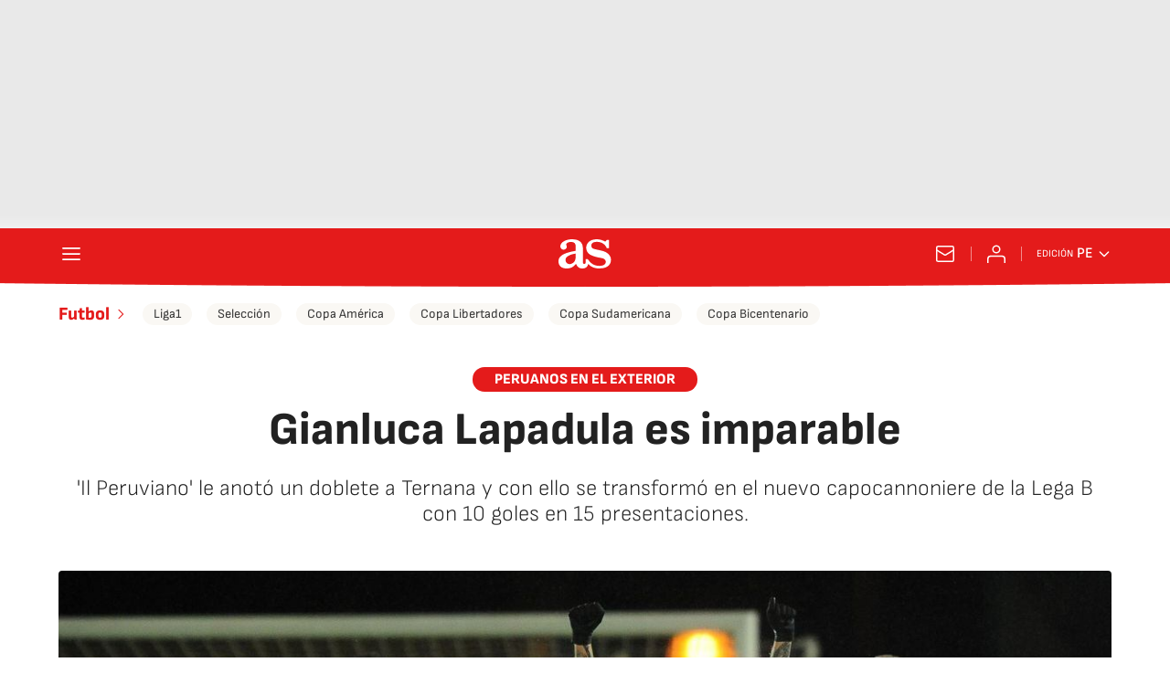

--- FILE ---
content_type: application/x-javascript;charset=utf-8
request_url: https://smetrics.as.com/id?d_visid_ver=5.4.0&d_fieldgroup=A&mcorgid=2387401053DB208C0A490D4C%40AdobeOrg&mid=44303487007238599902593948408008580320&ts=1769984430360
body_size: -38
content:
{"mid":"44303487007238599902593948408008580320"}